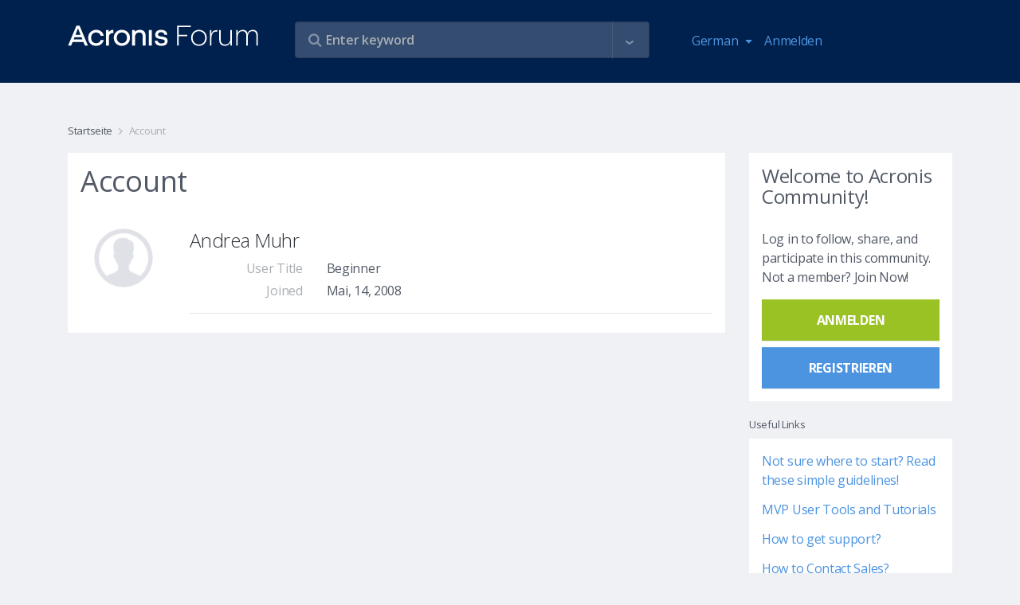

--- FILE ---
content_type: text/html
request_url: https://forum.acronis.com/de/user/462718
body_size: 81
content:
<html><body><script>document.cookie="protection=ee7bee6355e85dd121243899b0e3ca94; path=/";document.location.href="https://forum.acronis.com/de/user/462718?ckattempt=1";</script></body></html>